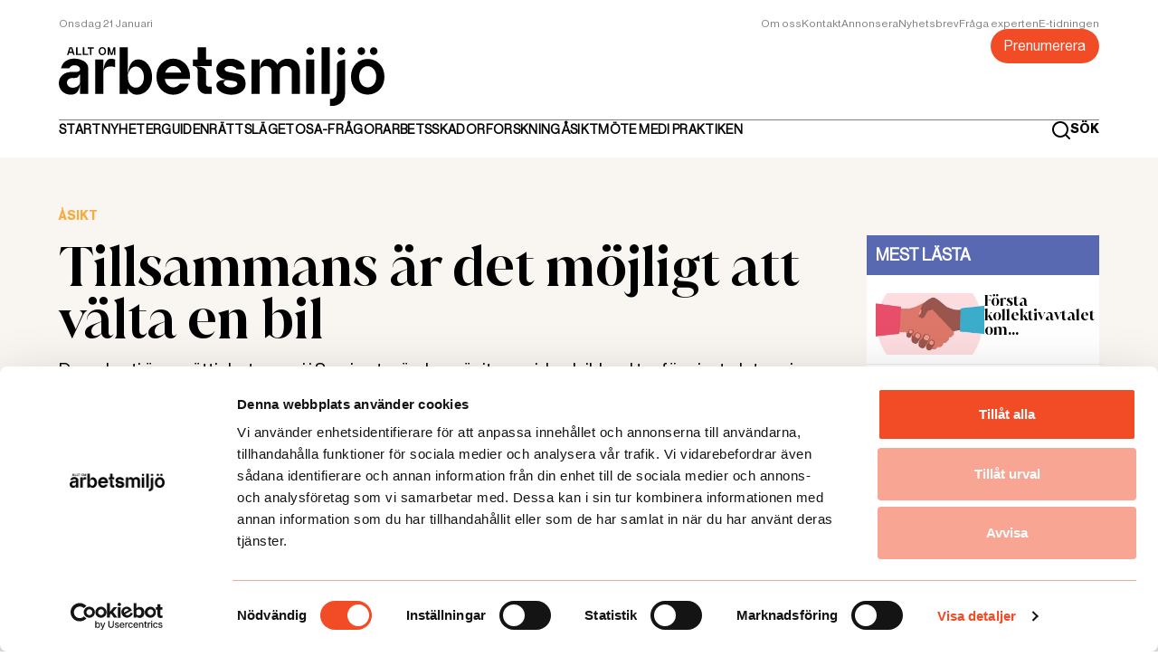

--- FILE ---
content_type: text/html; charset=utf-8
request_url: https://alltomarbetsmiljo.se/asikt/tillsammans-ar-det-mojligt-att-valta-en-bil
body_size: 9560
content:
<!DOCTYPE html><html lang="sv"><head><meta charSet="utf-8"/><title>Tillsammans är det möjligt att välta en bil</title><meta property="og:title" content="Tillsammans är det möjligt att välta en bil"/><meta name="twitter:title" content="Tillsammans är det möjligt att välta en bil"/><meta name="viewport" content="initial-scale=1.0, width=device-width"/><link rel="canonical" href="https://alltomarbetsmiljo.se/asikt/tillsammans-ar-det-mojligt-att-valta-en-bil"/><meta name="description" content="Demokrati är en rättighet som vi i Sverige tyvärr har vänjt oss vid och ibland tar för givet,   det ser jag främst hos jämnåriga kompisar och bland yngre ungdomar. Demokrati är något man måste erövra och kämpa för varje dag,   på jobbet,   i skolan,  ute i samhället och ibland även hos politiker. Ensam kan man inte välta en bil, men IF Metall hade för något år sen en kampanj med parollen ”Tillsammans är vi starka” och tillsammans lyckades de välta bilen. Jag tycker det symboliserar ganska tydligt vad kan man åstadkomma om man är flera."/><meta property="og:description" content="Demokrati är en rättighet som vi i Sverige tyvärr har vänjt oss vid och ibland tar för givet,   det ser jag främst hos jämnåriga kompisar och bland yngre ungdomar. Demokrati är något man måste erövra och kämpa för varje dag,   på jobbet,   i skolan,  ute i samhället och ibland även hos politiker. Ensam kan man inte välta en bil, men IF Metall hade för något år sen en kampanj med parollen ”Tillsammans är vi starka” och tillsammans lyckades de välta bilen. Jag tycker det symboliserar ganska tydligt vad kan man åstadkomma om man är flera."/><meta name="twitter:description" content="Demokrati är en rättighet som vi i Sverige tyvärr har vänjt oss vid och ibland tar för givet,   det ser jag främst hos jämnåriga kompisar och bland yngre ungdomar. Demokrati är något man måste erövra och kämpa för varje dag,   på jobbet,   i skolan,  ute i samhället och ibland även hos politiker. Ensam kan man inte välta en bil, men IF Metall hade för något år sen en kampanj med parollen ”Tillsammans är vi starka” och tillsammans lyckades de välta bilen. Jag tycker det symboliserar ganska tydligt vad kan man åstadkomma om man är flera."/><meta name="image" property="og:image" content="/static/thumbnail.png"/><meta property="og:image:secure_url" content="/static/thumbnail.png"/><meta name="twitter:image" content="/static/thumbnail.png"/><meta property="og:url" content="https://alltomarbsmiljo.se/asikt/tillsammans-ar-det-mojligt-att-valta-en-bil"/><meta name="robots" content="true"/><meta property="og:url" content="https://alltomarbsmiljo.se/asikt/tillsammans-ar-det-mojligt-att-valta-en-bil"/><meta property="url" content="https://alltomarbsmiljo.se/asikt/tillsammans-ar-det-mojligt-att-valta-en-bil"/><meta name="next-head-count" content="16"/><meta charSet="utf-8"/><meta name="language" content="Swedish"/><link rel="apple-touch-icon" sizes="60x60" href="/static/apple-touch-icon.png"/><link rel="icon" type="image/png" sizes="32x32" href="/static/favicon-32x32.png"/><link rel="icon" type="image/png" sizes="16x16" href="/static/favicon-16x16.png"/><link rel="manifest" href="/site.webmanifest"/><link rel="mask-icon" href="/static/safari-pinned-tab.svg" color="#da532c"/><meta name="msapplication-TileColor" content="#da532c"/><meta name="theme-color" content="#ffffff"/><link rel="dns-prefetch" href="https://consent.cookiebot.com/uc.js"/><link rel="alternate" type="application/rss+xml" title="Allt om arbetsmiljö RSS feed" href="/rss/feed.xml"/><link rel="preconnect" href="https://www.googletagmanager.com/gtag/js?id=G-E1V6DJW4BB"/><script async="" id="Cookiebot" src="https://consent.cookiebot.com/uc.js" data-cbid="60c6f82d-8765-4655-a0ff-ff15c854fe5c" data-blockingmode="auto" type="text/javascript"></script><script async="" id="preload">
            var adformtag = adformtag ||  []
              adformtag.push({
                preload: [
                  'adx.adform.net/adx/?mid=1533088',
                  'adx.adform.net/adx/?mid=1533417',
                  'adx.adform.net/adx/?mid=1533418',
                  'adx.adform.net/adx/?mid=1533419',
                  'adx.adform.net/adx/?mid=1533420',
                  'adx.adform.net/adx/?mid=1533421',
                  'adx.adform.net/adx/?mid=1533422',
                  'adx.adform.net/adx/?mid=1533423',
                  'adx.adform.net/adx/?mid=1533424',
                ]
              })
              adformtag.push(function () {
                adformtag.setTargeting(1533088, 'url', window.location.pathname)
                adformtag.setTargeting(1533417, 'url', window.location.pathname)
                adformtag.setTargeting(1533418, 'url', window.location.pathname)
                adformtag.setTargeting(1533419, 'url', window.location.pathname)
                adformtag.setTargeting(1533420, 'url', window.location.pathname)
                adformtag.setTargeting(1533421, 'url', window.location.pathname)
                adformtag.setTargeting(1533422, 'url', window.location.pathname)
                adformtag.setTargeting(1533423, 'url', window.location.pathname)
                adformtag.setTargeting(1533424, 'url', window.location.pathname)
                adformtag.setRequestLimit(4)
                adformtag.addRequestGroup([1533088, 1533417, 1533418, 1533419, 1533420])
                adformtag.addRequestGroup([1533421, 1533422, 1533423, 1533424])
              })
              
              </script><script type="text/javascript" async="" defer="" id="cb-listener">
				window.addEventListener('CookiebotOnAccept', (e) => {
      			if (Cookiebot.consent.marketing) 
          			{
          		const script = document.createElement('script');
				script.setAttribute("async", "");
				script.src = 'https://s1.adform.net/banners/scripts/adx.js';    
				document.head.appendChild(script);
          			} 
      			}, false);
				</script><link rel="preload" href="/_next/static/media/134d9f7314b00b99-s.p.woff2" as="font" type="font/woff2" crossorigin="anonymous" data-next-font="size-adjust"/><link rel="preload" href="/_next/static/media/77ad897b574bab18-s.p.woff2" as="font" type="font/woff2" crossorigin="anonymous" data-next-font="size-adjust"/><link rel="preload" href="/_next/static/media/a181b15b06916abc-s.p.woff2" as="font" type="font/woff2" crossorigin="anonymous" data-next-font="size-adjust"/><link rel="preload" href="/_next/static/media/ab12bc1c0faacc5e-s.p.woff2" as="font" type="font/woff2" crossorigin="anonymous" data-next-font="size-adjust"/><link rel="preload" href="/_next/static/media/de20eb456d799613-s.p.woff2" as="font" type="font/woff2" crossorigin="anonymous" data-next-font="size-adjust"/><link rel="preload" href="/_next/static/media/50697b8d43566e40-s.p.woff2" as="font" type="font/woff2" crossorigin="anonymous" data-next-font="size-adjust"/><link rel="preload" href="/_next/static/media/f3f91313f9522a8d-s.p.woff2" as="font" type="font/woff2" crossorigin="anonymous" data-next-font="size-adjust"/><link rel="preload" href="/_next/static/css/3de5695cb1a01c37.css" as="style"/><link rel="stylesheet" href="/_next/static/css/3de5695cb1a01c37.css" data-n-g=""/><noscript data-n-css=""></noscript><script defer="" nomodule="" src="/_next/static/chunks/polyfills-c67a75d1b6f99dc8.js"></script><script defer="" src="/_next/static/chunks/782.94eb627f8ec14b96.js"></script><script defer="" src="/_next/static/chunks/449.15cb1b0004f8a621.js"></script><script defer="" src="/_next/static/chunks/997.e4f28795b4e234c6.js"></script><script src="/_next/static/chunks/webpack-834689d726086ed5.js" defer=""></script><script src="/_next/static/chunks/framework-66d32731bdd20e83.js" defer=""></script><script src="/_next/static/chunks/main-884809f5935a5ac1.js" defer=""></script><script src="/_next/static/chunks/pages/_app-f977bf535b92a955.js" defer=""></script><script src="/_next/static/chunks/327-5f35696d206a0270.js" defer=""></script><script src="/_next/static/chunks/479-3ccd4a34b25d651c.js" defer=""></script><script src="/_next/static/chunks/pages/%5Bcategory%5D/%5Buid%5D-afb16220c158da22.js" defer=""></script><script src="/_next/static/Jly4ItksG_2wT9Xe8iUl0/_buildManifest.js" defer=""></script><script src="/_next/static/Jly4ItksG_2wT9Xe8iUl0/_ssgManifest.js" defer=""></script></head><body><div id="__next"><main class="__variable_87422a __variable_0dc9d1 __variable_471ea4 __variable_e65b0c __variable_bdd848 __variable_56a91b __variable_0273b9"><header class="sticky top-[0px] z-50 max-h-[80px] w-screen medium:max-h-[152px]"><div class="bg-white pb-sm pt-2xs medium:py-md"><div class="Container"><menu class="m-auto flex flex-col justify-between gap-sm"><div class="flex justify-between gap-xl border-b  border-gray  pb-2xs medium:pb-[0px]"><div class="flex flex-col justify-center medium:justify-start"><time class="font-regular text-tiny capitalize leading-tiny text-gray medium:pb-md">tisdag 20 januari</time><a class="hidden pb-sm medium:block" href="/"><img alt="Allt om arbetsmiljö logga" loading="lazy" width="361" height="66" decoding="async" data-nimg="1" style="color:transparent;object-fit:cover;object-position:center" src="/_next/static/media/aoa.1d54e27b.svg"/></a></div><div class="flex flex-col items-end gap-md"><ul class="hidden gap-lg medium:flex "></ul><a href="/prenumerera"><button class="rounded-lg px-sm py-xs font-regular text-tiny leading-[13px] disabled:cursor-not-allowed medium:text-h4 medium:leading-[18px] opacity-100 bg-orange text-white hover:bg-orange_dark">Prenumerera</button></a></div></div><div class="flex items-center justify-between"><ul class="hidden items-center gap-x-p large:flex"></ul><a class="flex items-center medium:hidden" href="/"><img alt="Allt om arbetsmiljö logga" loading="lazy" width="320" height="43" decoding="async" data-nimg="1" style="color:transparent;object-fit:cover;object-position:center" src="/static/aoa.svg"/></a><div class="flex w-full cursor-pointer items-center justify-end gap-x-sm large:w-auto"><div class="flex items-center gap-x-xs"><svg height="21" width="21" fill="none" viewBox="0 0 21 21" xmlns="http://www.w3.org/2000/svg"><path d="M20.71 19.29L17 15.61C18.4401 13.8144 19.1375 11.5353 18.9488 9.2413C18.7601 6.9473 17.6997 4.81278 15.9855 3.27664C14.2714 1.7405 12.0338 0.919506 9.73292 0.982466C7.43203 1.04543 5.24272 1.98756 3.61514 3.61514C1.98756 5.24272 1.04543 7.43203 0.982466 9.73292C0.919506 12.0338 1.7405 14.2714 3.27664 15.9855C4.81278 17.6997 6.9473 18.7601 9.2413 18.9488C11.5353 19.1375 13.8144 18.4401 15.61 17L19.29 20.68C19.383 20.7737 19.4936 20.8481 19.6154 20.8989C19.7373 20.9497 19.868 20.9758 20 20.9758C20.132 20.9758 20.2627 20.9497 20.3846 20.8989C20.5064 20.8481 20.617 20.7737 20.71 20.68C20.8902 20.4935 20.991 20.2443 20.991 19.985C20.991 19.7257 20.8902 19.4765 20.71 19.29ZM10 17C8.61553 17 7.26215 16.5895 6.111 15.8203C4.95986 15.0511 4.06265 13.9579 3.53284 12.6788C3.00303 11.3997 2.8644 9.99223 3.1345 8.63436C3.4046 7.2765 4.07128 6.02922 5.05025 5.05025C6.02922 4.07128 7.2765 3.4046 8.63436 3.1345C9.99223 2.8644 11.3997 3.00303 12.6788 3.53284C13.9579 4.06265 15.0511 4.95986 15.8203 6.111C16.5895 7.26215 17 8.61553 17 10C17 11.8565 16.2625 13.637 14.9497 14.9497C13.637 16.2625 11.8565 17 10 17Z" fill="#000"></path></svg><label class="hidden cursor-pointer font-bold text-tag leading-tag text-black large:block">SÖK</label></div><div role="button" aria-label="Menu toggle" class="relative block h-[12px] w-[16px] cursor-pointer overflow-visible large:hidden"><div class="absolute left-[0px] top-[0px] flex h-[12px] w-[16px] flex-col justify-between "><span class="block h-[2px] w-full origin-0-0 bg-black transition-transform"></span><span class="block h-[2px] w-full bg-black transition-transform"></span><span class="block h-[2px] w-full origin-0-100 bg-black transition-transform"></span></div></div></div></div></menu></div></div></header><menu class="flex h-screen w-screen flex-col overflow-y-auto bg-white px-xs py-xl transition-all duration-300 scrollbar-hide large:hidden -z-100 fixed bottom-[100vh] opacity-0"><ul class="h-full min-h-screen overflow-y-auto pb-xl scrollbar-hide"><li class="flex flex-col gap-2lg border-t border-gray pb-max pt-lg"></li></ul></menu><div class="bg-beige_50"><section class="py-xl"><div class="Container"><div class="grid grid-cols-1 gap-xl medium:grid-cols-4"><div class="col-start-1 medium:col-span-3"><div class="flex justify-center"></div><section class="py-xl"><div class="col-span-3 col-start-1"><article id="article" class="Article"><div class="m-auto w-full huge:w-[640px] pb-xl"><div class="font font-bold text-tag uppercase leading-tag undefined" style="color:#F7AB40">Åsikt</div><h1 class="H1 pb-sm">Tillsammans är det möjligt att välta en bil</h1><p class="Preamble">Demokrati är en rättighet som vi i Sverige tyvärr har vänjt oss vid och ibland tar för givet,   det ser jag främst hos jämnåriga kompisar och bland yngre ungdomar. Demokrati är något man måste erövra och kämpa för varje dag,   på jobbet,   i skolan,  ute i samhället och ibland även hos politiker. Ensam kan man inte välta en bil, men IF Metall hade för något år sen en kampanj med parollen ”Tillsammans är vi starka” och tillsammans lyckades de välta bilen. Jag tycker det symboliserar ganska tydligt vad kan man åstadkomma om man är flera.</p><div class="flex flex-col gap-md pt-md"><div class="flex items-center gap-xs"></div><div><p class="font-regular text-tiny leading-tiny">Publicerad: <!-- -->2012-04-26</p></div></div></div><div class="m-auto w-full huge:w-[640px]"><p class="Paragraph"><strong class="font-body-bold text-p leading-p">När jag gick sista året på gymnasiet</strong> och valdes till ordförande i elevrådet hade jag ingen aning om vilken hård uppgift som väntade mig det året. Sittande majoritet i kommunen ville stänga gymnasieskolan och efter att jag hämtat mig från kallduschen tänkte jag ”inte så länge jag är ordförande!”.</p><p class="Paragraph"><strong class="font-body-bold text-p leading-p">Jag började undersöka saken och samlade fakta </strong>på borden då jag inte fick hela sanningen från lokaltidningarna och politikerna. Snabbt insåg jag att beslutet saknade faktaunderlag och ett av argumenten: ”för få sökte till skolan”, väckte sur smak i munnen. Här hade politiker i flera år gått ut i media och hotat med att skolan skulle stängas och det var eviga svarta rubriker som syntes i tidningarna. Och då är det inte så konstigt att inga ungdomar söker till skolan, för vem vill gå på en skola som eventuellt skulle stängas?</p><p class="Paragraph"><strong class="font-body-bold text-p leading-p">Så det fanns bara en sak att göra och det var att använda sig av vapnet ”demokrati”</strong> och se till att politikerna öppnade upp sina öron och hörde efter vad det var folket egentligen ville. För folkvalda politiker bör lyssna på sina väljare, vem annars har placerat dem där de sitter idag? Ensam hade jag inte klarat av att vända beslutet att stänga skolan, något som många antog skulle bli verklighet. Nej. Tack vare att samhällsmedborgarna skrev på protestlistor, anslöt sig till en demonstration och satte press lyckades man skjuta upp beslutet och i slutändan ”vann” folket.</p><p class="Paragraph"><strong class="font-body-bold text-p leading-p">Ensam kan man inte välta en bil, men tillsammans går det, för tillsammans är vi starka.</strong></p></div><div><div class="m-auto w-full huge:w-[640px] flex flex-col"><div class="pb-xl pt-lg"><p class="pt-md font-light text-tag">Publicerad: <!-- -->2012-04-26</p></div><div class="border-b border-t border-beige py-sm"><p class="font-light text-tag text-gray">Så här jobbar vi på Allt om arbetsmiljö med journalistik. Redaktionen är oberoende från vår ägare och vi arbetar opartiskt. Vi stödjer inte något politiskt parti eller organisation och vi tar inte ställning. Det vi publicerar ska vara sant och ha hög kvalitet.</p></div><div class="border-b border-t border-beige py-sm"><div class="flex items-center justify-between gap-sm py-sm"><div class="flex gap-sm"><button aria-label="facebook" style="background-color:transparent;border:none;padding:0;font:inherit;color:inherit;cursor:pointer;outline:none"><svg height="39" width="39" fill="none" viewBox="0 0 39 39" xmlns="http://www.w3.org/2000/svg"><circle cx="19.5" cy="19.5" fill="#F24C27" r="19.5"></circle><path d="M22.1194 13.32H23.9994V10.14C23.0891 10.0454 22.1745 9.99865 21.2594 10C18.5394 10 16.6794 11.66 16.6794 14.7V17.32H13.6094V20.88H16.6794V30H20.3594V20.88H23.4194L23.8794 17.32H20.3594V15.05C20.3594 14 20.6394 13.32 22.1194 13.32Z" fill="#fff"></path></svg></button><button aria-label="twitter" style="background-color:transparent;border:none;padding:0;font:inherit;color:inherit;cursor:pointer;outline:none"><svg height="39" width="39" fill="none" viewBox="0 0 39 39" xmlns="http://www.w3.org/2000/svg"><circle cx="19.5" cy="19.5" fill="#F24C27" r="19.5"></circle><path d="M29 13.8002C28.2483 14.1263 27.4534 14.3419 26.64 14.4402C27.4982 13.9275 28.1413 13.121 28.45 12.1702C27.6436 12.6503 26.7608 12.9885 25.84 13.1702C25.2245 12.5028 24.405 12.0585 23.5098 11.9071C22.6147 11.7556 21.6945 11.9056 20.8938 12.3334C20.093 12.7612 19.4569 13.4427 19.0852 14.271C18.7135 15.0994 18.6273 16.0276 18.84 16.9102C17.2094 16.8277 15.6144 16.4032 14.1587 15.6641C12.7029 14.925 11.4188 13.8879 10.39 12.6202C10.0291 13.2504 9.83952 13.964 9.84 14.6902C9.83872 15.3646 10.0042 16.0288 10.3218 16.6238C10.6393 17.2187 11.099 17.7259 11.66 18.1002C11.008 18.0825 10.3699 17.9075 9.8 17.5902V17.6402C9.80489 18.5851 10.136 19.4993 10.7373 20.2282C11.3386 20.957 12.1733 21.4559 13.1 21.6402C12.7433 21.7488 12.3729 21.806 12 21.8102C11.7419 21.8072 11.4844 21.7838 11.23 21.7402C11.4939 22.553 12.0046 23.2634 12.6911 23.7724C13.3775 24.2814 14.2056 24.5638 15.06 24.5802C13.6172 25.7155 11.8359 26.3351 10 26.3402C9.66574 26.3413 9.33174 26.3213 9 26.2802C10.8744 27.4905 13.0588 28.1329 15.29 28.1302C16.8297 28.1462 18.3571 27.8552 19.7831 27.2743C21.2091 26.6934 22.505 25.8341 23.5952 24.7467C24.6854 23.6593 25.548 22.3656 26.1326 20.9411C26.7172 19.5166 27.012 17.9899 27 16.4502C27 16.2802 27 16.1002 27 15.9202C27.7847 15.335 28.4615 14.6176 29 13.8002V13.8002Z" fill="#fff"></path></svg></button></div></div></div></div><div class="col-span-2 flex hidden justify-center pt-xl medium:block"></div><section class="py-xl"></section><section class="py-xl"><div class="col-span-2 bg-orange px-xs py-md "><div class="flex w-full justify-between"><svg height="8" width="14" fill="none" viewBox="0 0 14 8" xmlns="http://www.w3.org/2000/svg" class="cursor-pointer rotate-90"><path d="M7.71045 7.54006L13.3605 1.88006C13.4542 1.7871 13.5286 1.6765 13.5793 1.55464C13.6301 1.43278 13.6562 1.30207 13.6562 1.17006C13.6562 1.03805 13.6301 0.907345 13.5793 0.785485C13.5286 0.663626 13.4542 0.553025 13.3605 0.460062C13.1731 0.273811 12.9196 0.16927 12.6555 0.16927C12.3913 0.16927 12.1378 0.273811 11.9505 0.460062L6.95045 5.41006L2.00045 0.460062C1.81309 0.273811 1.55964 0.16927 1.29545 0.16927C1.03127 0.16927 0.777815 0.273811 0.590452 0.460062C0.495964 0.552677 0.420794 0.663122 0.369297 0.784997C0.3178 0.906872 0.291002 1.03775 0.290453 1.17006C0.291002 1.30237 0.3178 1.43325 0.369297 1.55513C0.420794 1.677 0.495964 1.78745 0.590452 1.88006L6.24045 7.54006C6.33409 7.64157 6.44775 7.72258 6.57424 7.77798C6.70074 7.83339 6.83735 7.86199 6.97545 7.86199C7.11355 7.86199 7.25016 7.83339 7.37666 7.77798C7.50316 7.72258 7.61681 7.64157 7.71045 7.54006V7.54006Z" fill="#fff"></path></svg><svg height="8" width="14" fill="none" viewBox="0 0 14 8" xmlns="http://www.w3.org/2000/svg" class="-rotate-90  cursor-pointer"><path d="M7.71045 7.54006L13.3605 1.88006C13.4542 1.7871 13.5286 1.6765 13.5793 1.55464C13.6301 1.43278 13.6562 1.30207 13.6562 1.17006C13.6562 1.03805 13.6301 0.907345 13.5793 0.785485C13.5286 0.663626 13.4542 0.553025 13.3605 0.460062C13.1731 0.273811 12.9196 0.16927 12.6555 0.16927C12.3913 0.16927 12.1378 0.273811 11.9505 0.460062L6.95045 5.41006L2.00045 0.460062C1.81309 0.273811 1.55964 0.16927 1.29545 0.16927C1.03127 0.16927 0.777815 0.273811 0.590452 0.460062C0.495964 0.552677 0.420794 0.663122 0.369297 0.784997C0.3178 0.906872 0.291002 1.03775 0.290453 1.17006C0.291002 1.30237 0.3178 1.43325 0.369297 1.55513C0.420794 1.677 0.495964 1.78745 0.590452 1.88006L6.24045 7.54006C6.33409 7.64157 6.44775 7.72258 6.57424 7.77798C6.70074 7.83339 6.83735 7.86199 6.97545 7.86199C7.11355 7.86199 7.25016 7.83339 7.37666 7.77798C7.50316 7.72258 7.61681 7.64157 7.71045 7.54006V7.54006Z" fill="#fff"></path></svg></div></div></section><section class="py-xl"></section><div class="col-span-2 flex justify-center pt-xl medium:hidden"></div></div></article></div></section></div><div class="col-span-1 medium:col-start-4"><div class="sticky top-sticky-top"><div class="pt-2lg"><div class="pt-2lg "><div class="min-h-[452px] bg-white"><div class="mb-xs bg-purple-100 p-xs"><h4 class=" font-regular text-p font-semibold uppercase leading-p text-white">Mest lästa</h4></div><div class="grid"><div class="flex justify-center"><svg version="1.1" id="L9" width="80" height="80" xmlns="http://www.w3.org/2000/svg" x="0px" y="0px" viewBox="0 0 100 100"><path fill="#495895" d="M73,50c0-12.7-10.3-23-23-23S27,37.3,27,50 M30.9,50c0-10.5,8.5-19.1,19.1-19.1S69.1,39.5,69.1,50"><animateTransform attributeName="transform" attributeType="XML" type="rotate" dur="1s" from="0 50 50" to="360 50 50" repeatCount="indefinite"></animateTransform></path></svg></div></div></div></div></div><div class="pt-2lg"></div><div class="my-xl flex flex-col bg-white"><div class="relative overflow-hidden pb-[56.25%]"><img alt="" loading="lazy" width="300" height="170" decoding="async" data-nimg="1" style="color:transparent;object-fit:cover;object-position:center;position:absolute;top:0;left:0;width:100%;height:100%;background-size:cover;background-position:center;background-repeat:no-repeat;background-image:url(&quot;data:image/svg+xml;charset=utf-8,%3Csvg xmlns=&#x27;http://www.w3.org/2000/svg&#x27; viewBox=&#x27;0 0 320 200&#x27;%3E%3Cfilter id=&#x27;b&#x27; color-interpolation-filters=&#x27;sRGB&#x27;%3E%3CfeGaussianBlur stdDeviation=&#x27;20&#x27;/%3E%3CfeColorMatrix values=&#x27;1 0 0 0 0 0 1 0 0 0 0 0 1 0 0 0 0 0 100 -1&#x27; result=&#x27;s&#x27;/%3E%3CfeFlood x=&#x27;0&#x27; y=&#x27;0&#x27; width=&#x27;100%25&#x27; height=&#x27;100%25&#x27;/%3E%3CfeComposite operator=&#x27;out&#x27; in=&#x27;s&#x27;/%3E%3CfeComposite in2=&#x27;SourceGraphic&#x27;/%3E%3CfeGaussianBlur stdDeviation=&#x27;20&#x27;/%3E%3C/filter%3E%3Cimage width=&#x27;100%25&#x27; height=&#x27;100%25&#x27; x=&#x27;0&#x27; y=&#x27;0&#x27; preserveAspectRatio=&#x27;none&#x27; style=&#x27;filter: url(%23b);&#x27; href=&#x27;[data-uri]&#x27;/%3E%3C/svg%3E&quot;)" srcSet="/_next/image?url=%2F_next%2Fstatic%2Fmedia%2Ffraga-expert.92059749.png&amp;w=384&amp;q=75 1x, /_next/image?url=%2F_next%2Fstatic%2Fmedia%2Ffraga-expert.92059749.png&amp;w=768&amp;q=75 2x" src="/_next/image?url=%2F_next%2Fstatic%2Fmedia%2Ffraga-expert.92059749.png&amp;w=768&amp;q=75"/></div><div class="px-xs pb-md"><h3 class="H3 pb-sm pt-md">Tipsa redaktionen</h3><a target="_blank" rel="noreferrer" href="mailto:redaktionen@alltomarbetsmiljo.se"><button class="rounded-lg px-sm py-xs font-regular text-tiny leading-[13px] disabled:cursor-not-allowed medium:text-h4 medium:leading-[18px] opacity-100 bg-orange text-white hover:bg-orange_dark">Tipsa oss</button></a></div></div></div></div></div></div></section></div><div class="flex flex-col items-center justify-center bg-mint px-md py-2xl medium:px-[0px]"><div class="m-auto pb-2lg"><img alt="Prenumerera ikon" loading="lazy" width="170" height="122" decoding="async" data-nimg="1" style="color:transparent" src="/_next/static/media/subscribe.a92df996.svg"/></div><div class="text-center"><p class="H2 pb-[4px] text-purple-100">Missa inget</p><p class="font-regular text-p leading-[18px] text-purple-100 medium:px-[20%]">Få de viktigaste nyheterna som rör arbetsmiljön sammanfattat varje vecka. Testa vårt premiumbrev kostnadsfritt!</p></div><div class="flex flex-col items-center"><label class="w-[100%] py-2lg medium:w-[442px]"><input class="w-[100%] rounded-[4px] px-xs py-sm font-regular text-sm_p leading-sm_p text-purple-100 placeholder:text-purple-100 focus:outline-none" placeholder="Mailadress"/></label><div class="pb-2lg"><button class="rounded-lg px-sm py-xs font-regular text-tiny leading-[13px] disabled:cursor-not-allowed medium:text-h4 medium:leading-[18px] opacity-100 bg-orange text-white hover:bg-orange_dark">Registrera</button></div><label class="medium:m-w-[395px] flex gap-xs"><input type="checkbox"/><p class=" max-w-[395px] font-regular text-tiny leading-tiny text-purple-100">Jag bekräftar att jag vill prenumerera på Allt om arbetsmiljö nyhetsbrev och att Allt om Arbetsmiljö har rätt att spara min epostadress. Läs Allt om arbetsmiljö personuppgiftspolicy<!-- --> <a href="/information/personuppgiftspolicy">här</a>.</p></label></div></div><footer class="bg-purple-100"><section class="py-xl border-b border-white"><div class="Container"><img alt="" loading="lazy" width="320" height="80" decoding="async" data-nimg="1" class="medium:h-[40px] medium:w-[220px]" style="color:transparent;object-fit:contain;object-position:center" src="/_next/static/media/LOGO_FOOT.c15d67a7.svg"/><div class="flex flex-col gap-md pt-xl medium:grid medium:grid-cols-4"><ul><li class="pb-p font-bold text-tag uppercase text-white">Om oss</li></ul><ul><li class="pb-p font-bold text-tag uppercase text-white">REDAKTIONEN</li></ul><ul class="max-w-[230px]"><li class="pb-p font-bold text-tag uppercase text-white">KONTAKT</li></ul><ul><li class="pb-p font-bold text-tag uppercase text-white">KUNDTJÄNST</li><li><p class="font-bold font-regular text-tag leading-tag text-white">E-post:</p></li></ul></div></div></section><section class="py-xl"><div class="Container"><div class="flex flex-col gap-xl medium:grid medium:grid-cols-2"><div class="StyledChildAnchor"></div><div class="flex gap-md medium:items-center medium:self-center medium:justify-self-end"></div></div></div></section><div class="bg-white"><p class="py-sm text-center font-regular text-tiny leading-tiny">2022 COPYRIGHT © ALLTOMARBETSMILJO.SE <br/>ALL INFORMATION PÅ ALLTOMARBETSMILJO.SE SKYDDAS AV LAGEN OM UPPHOVSRÄTT. ANGE KÄLLA VID CITERING ALLTOMARBETSMILJO.SE.</p></div></footer></main></div><script id="__NEXT_DATA__" type="application/json">{"props":{"pageProps":{"doc":{"id":"YwdgBBYAACcAQwLv","uid":"tillsammans-ar-det-mojligt-att-valta-en-bil","url":null,"type":"article","href":"https://alltomarbetsmiljo.cdn.prismic.io/api/v2/documents/search?ref=aW94gx8AAFAA7vgx\u0026q=%5B%5B%3Ad+%3D+at%28document.id%2C+%22YwdgBBYAACcAQwLv%22%29+%5D%5D","tags":["Åsikt"],"first_publication_date":"2022-08-25T13:59:06+0000","last_publication_date":"2022-08-25T13:59:06+0000","slugs":["tillsammans-ar-det-mojligt-att-valta-en-bil"],"linked_documents":[],"lang":"sv-se","alternate_languages":[],"data":{"native":null,"main_category":{"id":"YrGHYREAACgAzpdh","type":"category","tags":["Krönika","Debatt","Ledare","Åsikt"],"lang":"sv-se","slug":"asikt","first_publication_date":"2022-06-21T08:56:30+0000","last_publication_date":"2022-08-31T13:44:07+0000","uid":"asikt","link_type":"Document","key":"57c92940-3ffd-49a7-a930-2b23ed520896","isBroken":false},"title":"Tillsammans är det möjligt att välta en bil","preamble":[{"type":"paragraph","text":"Demokrati är en rättighet som vi i Sverige tyvärr har vänjt oss vid och ibland tar för givet,   det ser jag främst hos jämnåriga kompisar och bland yngre ungdomar. Demokrati är något man måste erövra och kämpa för varje dag,   på jobbet,   i skolan,  ute i samhället och ibland även hos politiker. Ensam kan man inte välta en bil, men IF Metall hade för något år sen en kampanj med parollen ”Tillsammans är vi starka” och tillsammans lyckades de välta bilen. Jag tycker det symboliserar ganska tydligt vad kan man åstadkomma om man är flera.","spans":[]}],"author":{"link_type":"Document"},"author_override":null,"main_image":null,"photo_text":"","photo_credit":"","publish_date":"2012-04-26","paywall":null,"body":[{"primary":{"text":[{"type":"paragraph","text":"När jag gick sista året på gymnasiet och valdes till ordförande i elevrådet hade jag ingen aning om vilken hård uppgift som väntade mig det året. Sittande majoritet i kommunen ville stänga gymnasieskolan och efter att jag hämtat mig från kallduschen tänkte jag ”inte så länge jag är ordförande!”.","spans":[{"start":0,"end":36,"type":"strong"}]},{"type":"paragraph","text":"Jag började undersöka saken och samlade fakta på borden då jag inte fick hela sanningen från lokaltidningarna och politikerna. Snabbt insåg jag att beslutet saknade faktaunderlag och ett av argumenten: ”för få sökte till skolan”, väckte sur smak i munnen. Här hade politiker i flera år gått ut i media och hotat med att skolan skulle stängas och det var eviga svarta rubriker som syntes i tidningarna. Och då är det inte så konstigt att inga ungdomar söker till skolan, för vem vill gå på en skola som eventuellt skulle stängas?","spans":[{"start":0,"end":46,"type":"strong"}]},{"type":"paragraph","text":"Så det fanns bara en sak att göra och det var att använda sig av vapnet ”demokrati” och se till att politikerna öppnade upp sina öron och hörde efter vad det var folket egentligen ville. För folkvalda politiker bör lyssna på sina väljare, vem annars har placerat dem där de sitter idag? Ensam hade jag inte klarat av att vända beslutet att stänga skolan, något som många antog skulle bli verklighet. Nej. Tack vare att samhällsmedborgarna skrev på protestlistor, anslöt sig till en demonstration och satte press lyckades man skjuta upp beslutet och i slutändan ”vann” folket.","spans":[{"start":0,"end":83,"type":"strong"}]},{"type":"paragraph","text":"Ensam kan man inte välta en bil, men tillsammans går det, för tillsammans är vi starka.","spans":[{"start":0,"end":87,"type":"strong"}]}],"drop_caps":false},"items":[{}],"id":"text$8ca87bf6-8016-473d-ac40-141dc0d16612","slice_type":"text","slice_label":null}],"seo_title":null,"seo_description":null,"seo_image":{},"keywords":[{"keyword":null}]}},"author":null},"__N_SSG":true},"page":"/[category]/[uid]","query":{"category":"asikt","uid":"tillsammans-ar-det-mojligt-att-valta-en-bil"},"buildId":"Jly4ItksG_2wT9Xe8iUl0","isFallback":false,"isExperimentalCompile":false,"dynamicIds":[4782,5449,6645],"gsp":true,"scriptLoader":[]}</script></body></html>

--- FILE ---
content_type: application/x-javascript
request_url: https://consentcdn.cookiebot.com/consentconfig/60c6f82d-8765-4655-a0ff-ff15c854fe5c/alltomarbetsmiljo.se/configuration.js
body_size: 361
content:
CookieConsent.configuration.tags.push({id:193772455,type:"script",tagID:"",innerHash:"",outerHash:"",tagHash:"16602909213998",url:"https://consent.cookiebot.com/uc.js",resolvedUrl:"https://consent.cookiebot.com/uc.js",cat:[1]});CookieConsent.configuration.tags.push({id:193772457,type:"script",tagID:"",innerHash:"",outerHash:"",tagHash:"4354685074829",url:"https://alltomarbetsmiljo.se/_next/static/chunks/main-884809f5935a5ac1.js",resolvedUrl:"https://alltomarbetsmiljo.se/_next/static/chunks/main-884809f5935a5ac1.js",cat:[1,3]});

--- FILE ---
content_type: application/javascript; charset=utf-8
request_url: https://alltomarbetsmiljo.se/_next/static/chunks/997.e4f28795b4e234c6.js
body_size: 2456
content:
"use strict";(self.webpackChunk_N_E=self.webpackChunk_N_E||[]).push([[997],{6645:function(C,t,l){l.r(t),l.d(t,{Facebook:function(){return i},Instagram:function(){return n},Twitter:function(){return r}});var e=l(5893);let i=C=>{let{bg:t,color:l}=C;return(0,e.jsxs)("svg",{height:"39",width:"39",fill:"none",viewBox:"0 0 39 39",xmlns:"http://www.w3.org/2000/svg",children:[(0,e.jsx)("circle",{cx:"19.5",cy:"19.5",fill:t,r:"19.5"}),(0,e.jsx)("path",{d:"M22.1194 13.32H23.9994V10.14C23.0891 10.0454 22.1745 9.99865 21.2594 10C18.5394 10 16.6794 11.66 16.6794 14.7V17.32H13.6094V20.88H16.6794V30H20.3594V20.88H23.4194L23.8794 17.32H20.3594V15.05C20.3594 14 20.6394 13.32 22.1194 13.32Z",fill:l})]})},n=C=>{let{bg:t,color:l}=C;return(0,e.jsxs)("svg",{height:"39",width:"39",fill:"none",viewBox:"0 0 39 39",xmlns:"http://www.w3.org/2000/svg",children:[(0,e.jsx)("circle",{cx:"19.5",cy:"19.5",fill:t,r:"19.5"}),(0,e.jsx)("path",{d:"M19 17.52C18.5095 17.52 18.03 17.6654 17.6222 17.938C17.2144 18.2105 16.8965 18.5978 16.7088 19.0509C16.5211 19.5041 16.472 20.0028 16.5677 20.4838C16.6633 20.9649 16.8995 21.4068 17.2464 21.7536C17.5932 22.1005 18.0351 22.3367 18.5162 22.4323C18.9972 22.528 19.4959 22.4789 19.9491 22.2912C20.4022 22.1035 20.7895 21.7856 21.062 21.3778C21.3346 20.97 21.48 20.4905 21.48 20C21.48 19.6743 21.4159 19.3518 21.2912 19.0509C21.1666 18.7501 20.9839 18.4767 20.7536 18.2464C20.5233 18.0161 20.2499 17.8334 19.9491 17.7088C19.6482 17.5841 19.3257 17.52 19 17.52V17.52ZM28.93 15.07C28.9247 14.2978 28.7825 13.5326 28.51 12.81C28.3093 12.2813 27.9987 11.8011 27.5988 11.4012C27.1989 11.0013 26.7187 10.6907 26.19 10.49C25.4674 10.2175 24.7022 10.0753 23.93 10.07C22.64 10 22.26 10 19 10C15.74 10 15.36 10 14.07 10.07C13.2978 10.0753 12.5326 10.2175 11.81 10.49C11.2813 10.6907 10.8011 11.0013 10.4012 11.4012C10.0013 11.8011 9.69072 12.2813 9.49 12.81C9.21746 13.5326 9.07526 14.2978 9.07 15.07C9 16.36 9 16.74 9 20C9 23.26 9 23.64 9.07 24.93C9.08076 25.705 9.22277 26.4725 9.49 27.2C9.68983 27.7263 10.0001 28.2037 10.4 28.6C10.7982 29.0023 11.2794 29.3129 11.81 29.51C12.5326 29.7825 13.2978 29.9247 14.07 29.93C15.36 30 15.74 30 19 30C22.26 30 22.64 30 23.93 29.93C24.7022 29.9247 25.4674 29.7825 26.19 29.51C26.7206 29.3129 27.2018 29.0023 27.6 28.6C27.9999 28.2037 28.3102 27.7263 28.51 27.2C28.7823 26.4739 28.9244 25.7055 28.93 24.93C29 23.64 29 23.26 29 20C29 16.74 29 16.36 28.93 15.07V15.07ZM26.39 23.07C26.3579 23.6871 26.2262 24.295 26 24.87C25.8059 25.3497 25.5173 25.7854 25.1514 26.1514C24.7854 26.5173 24.3497 26.8059 23.87 27C23.2895 27.2136 22.6783 27.3318 22.06 27.35C21.27 27.35 21.06 27.35 19 27.35C16.94 27.35 16.73 27.35 15.94 27.35C15.3217 27.3318 14.7105 27.2136 14.13 27C13.6341 26.8157 13.1863 26.5217 12.82 26.14C12.4577 25.7813 12.1778 25.3479 12 24.87C11.7856 24.2901 11.6706 23.6782 11.66 23.06C11.66 22.27 11.66 22.06 11.66 20C11.66 17.94 11.66 17.73 11.66 16.94C11.6706 16.3218 11.7856 15.7099 12 15.13C12.1843 14.6341 12.4783 14.1863 12.86 13.82C13.2203 13.4596 13.6533 13.1801 14.13 13C14.7105 12.7864 15.3217 12.6682 15.94 12.65V12.65C16.73 12.65 16.94 12.65 19 12.65C21.06 12.65 21.27 12.65 22.06 12.65C22.6783 12.6682 23.2895 12.7864 23.87 13C24.3659 13.1843 24.8137 13.4783 25.18 13.86C25.5423 14.2187 25.8222 14.6521 26 15.13C26.2136 15.7105 26.3318 16.3217 26.35 16.94C26.35 17.73 26.35 17.94 26.35 20C26.35 22.06 26.42 22.27 26.39 23.06V23.07ZM24.79 15.63C24.6709 15.307 24.4832 15.0136 24.2398 14.7702C23.9964 14.5268 23.703 14.3391 23.38 14.22C22.9365 14.0663 22.4693 13.9918 22 14C21.22 14 21 14 19 14C17 14 16.78 14 16 14C15.5283 14.0046 15.0611 14.0926 14.62 14.26C14.3019 14.3737 14.0117 14.5537 13.7686 14.7882C13.5255 15.0227 13.3351 15.3062 13.21 15.62C13.0648 16.0654 12.9938 16.5316 13 17C13 17.78 13 18 13 20C13 22 13 22.22 13 23C13.0099 23.4712 13.0978 23.9375 13.26 24.38C13.3791 24.703 13.5668 24.9964 13.8102 25.2398C14.0536 25.4832 14.347 25.6709 14.67 25.79C15.0967 25.9469 15.5457 26.0347 16 26.05V26.05C16.78 26.05 17 26.05 19 26.05C21 26.05 21.22 26.05 22 26.05C22.4717 26.0454 22.9389 25.9574 23.38 25.79C23.703 25.6709 23.9964 25.4832 24.2398 25.2398C24.4832 24.9964 24.6709 24.703 24.79 24.38C24.9574 23.9389 25.0454 23.4717 25.05 23C25.05 22.22 25.05 22 25.05 20C25.05 18 25.05 17.78 25.05 17C25.0503 16.5278 24.9621 16.0597 24.79 15.62V15.63ZM19 23.82C18.4988 23.82 18.0026 23.7211 17.5397 23.529C17.0768 23.3369 16.6563 23.0554 16.3024 22.7005C15.9485 22.3457 15.668 21.9245 15.4771 21.4611C15.2863 20.9977 15.1887 20.5012 15.19 20V20C15.19 19.2441 15.4143 18.5051 15.8345 17.8767C16.2547 17.2483 16.8519 16.7587 17.5505 16.4698C18.2491 16.181 19.0177 16.1059 19.7589 16.2541C20.5002 16.4024 21.1808 16.7672 21.7147 17.3024C22.2485 17.8376 22.6116 18.5192 22.7578 19.2609C22.9041 20.0026 22.827 20.771 22.5363 21.4688C22.2457 22.1666 21.7545 22.7625 21.125 23.1811C20.4955 23.5996 19.7559 23.822 19 23.82V23.82ZM23 16.93C22.7789 16.9066 22.5744 16.8022 22.4257 16.637C22.277 16.4717 22.1947 16.2573 22.1947 16.035C22.1947 15.8127 22.277 15.5983 22.4257 15.433C22.5744 15.2678 22.7789 15.1634 23 15.14V15.14C23.2211 15.1634 23.4256 15.2678 23.5743 15.433C23.723 15.5983 23.8053 15.8127 23.8053 16.035C23.8053 16.2573 23.723 16.4717 23.5743 16.637C23.4256 16.8022 23.2211 16.9066 23 16.93Z",fill:l})]})},r=C=>{let{bg:t,color:l}=C;return(0,e.jsxs)("svg",{height:"39",width:"39",fill:"none",viewBox:"0 0 39 39",xmlns:"http://www.w3.org/2000/svg",children:[(0,e.jsx)("circle",{cx:"19.5",cy:"19.5",fill:t,r:"19.5"}),(0,e.jsx)("path",{d:"M29 13.8002C28.2483 14.1263 27.4534 14.3419 26.64 14.4402C27.4982 13.9275 28.1413 13.121 28.45 12.1702C27.6436 12.6503 26.7608 12.9885 25.84 13.1702C25.2245 12.5028 24.405 12.0585 23.5098 11.9071C22.6147 11.7556 21.6945 11.9056 20.8938 12.3334C20.093 12.7612 19.4569 13.4427 19.0852 14.271C18.7135 15.0994 18.6273 16.0276 18.84 16.9102C17.2094 16.8277 15.6144 16.4032 14.1587 15.6641C12.7029 14.925 11.4188 13.8879 10.39 12.6202C10.0291 13.2504 9.83952 13.964 9.84 14.6902C9.83872 15.3646 10.0042 16.0288 10.3218 16.6238C10.6393 17.2187 11.099 17.7259 11.66 18.1002C11.008 18.0825 10.3699 17.9075 9.8 17.5902V17.6402C9.80489 18.5851 10.136 19.4993 10.7373 20.2282C11.3386 20.957 12.1733 21.4559 13.1 21.6402C12.7433 21.7488 12.3729 21.806 12 21.8102C11.7419 21.8072 11.4844 21.7838 11.23 21.7402C11.4939 22.553 12.0046 23.2634 12.6911 23.7724C13.3775 24.2814 14.2056 24.5638 15.06 24.5802C13.6172 25.7155 11.8359 26.3351 10 26.3402C9.66574 26.3413 9.33174 26.3213 9 26.2802C10.8744 27.4905 13.0588 28.1329 15.29 28.1302C16.8297 28.1462 18.3571 27.8552 19.7831 27.2743C21.2091 26.6934 22.505 25.8341 23.5952 24.7467C24.6854 23.6593 25.548 22.3656 26.1326 20.9411C26.7172 19.5166 27.012 17.9899 27 16.4502C27 16.2802 27 16.1002 27 15.9202C27.7847 15.335 28.4615 14.6176 29 13.8002V13.8002Z",fill:l})]})}}}]);